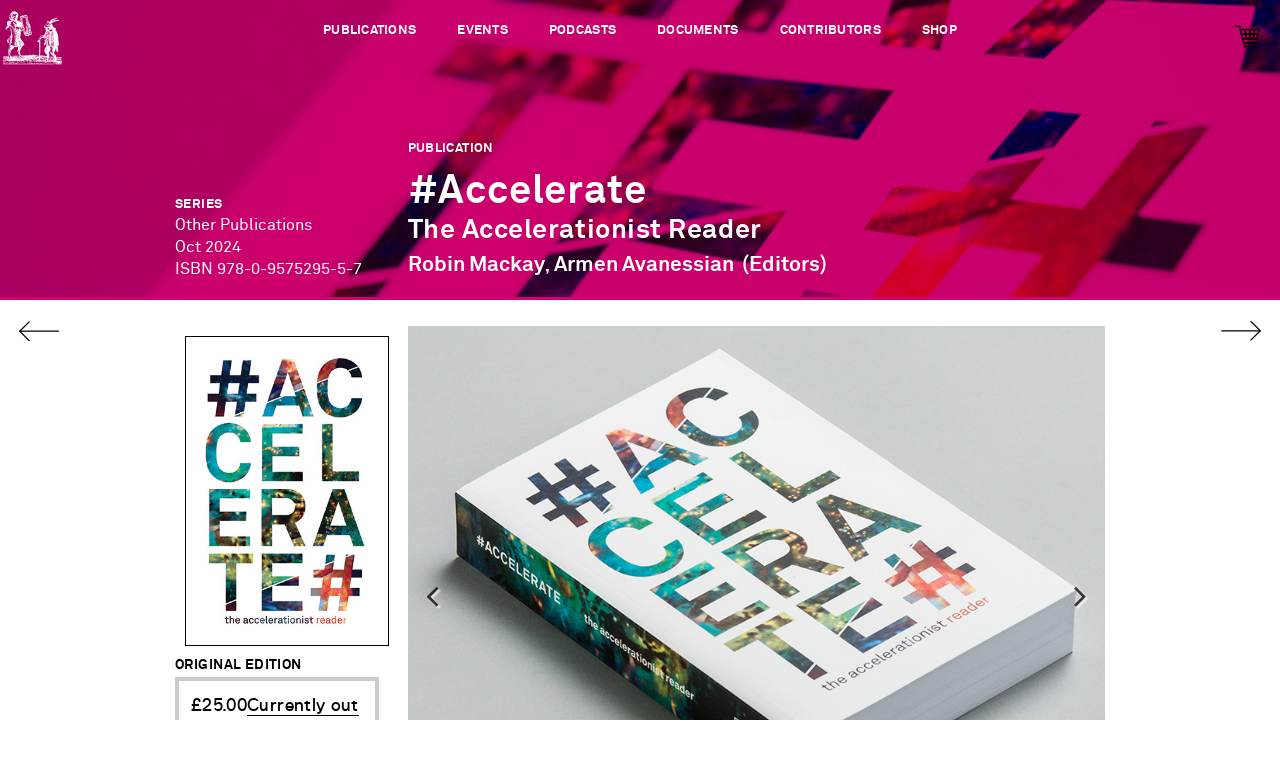

--- FILE ---
content_type: text/html; charset=UTF-8
request_url: https://www.urbanomic.com/edition/accelerate-original-edition/
body_size: 15676
content:
<!doctype html>

<!--[if lt IE 7]><html lang="en-GB" class="no-js lt-ie9 lt-ie8 lt-ie7"><![endif]-->
<!--[if (IE 7)&!(IEMobile)]><html lang="en-GB" class="no-js lt-ie9 lt-ie8"><![endif]-->
<!--[if (IE 8)&!(IEMobile)]><html lang="en-GB" class="no-js lt-ie9"><![endif]-->
<!--[if gt IE 8]><!--> <html lang="en-GB" class="no-js"><!--<![endif]-->

	<head>
		<meta charset="utf-8">

				<meta http-equiv="X-UA-Compatible" content="IE=edge">

		<title>Urbanomic  #Accelerate (Original Edition)</title>

				<meta name="HandheldFriendly" content="True">
		<meta name="MobileOptimized" content="320">
		<meta name="viewport" content="width=device-width, initial-scale=1">

				<link rel="apple-touch-icon" href="https://www.urbanomic.com/wp-content/themes/Urbanomic/library/images/apple-touch-icon.png">
		<link rel="shortcut icon" href="https://www.urbanomic.com/wp-content/themes/Urbanomic/favicon.ico">
        <link rel="stylesheet" href="https://maxcdn.bootstrapcdn.com/font-awesome/4.4.0/css/font-awesome.min.css">
        <link rel="stylesheet" href="https://www.urbanomic.com/wp-content/themes/Urbanomic/library/css/slick-theme.css" type="text/css" media="screen" />
		<!--[if IE]>
			<link rel="shortcut icon" href="https://www.urbanomic.com/wp-content/themes/Urbanomic/favicon.ico">
		<![endif]-->
				<meta name="msapplication-TileColor" content="#f01d4f">
		<meta name="msapplication-TileImage" content="https://www.urbanomic.com/wp-content/themes/Urbanomic/library/images/win8-tile-icon.png">
    <script type='text/javascript' src="https://www.urbanomic.com/wp-content/themes/Urbanomic/library/js/responsive-nav.js" type="text/css" media="screen" /></script>
    <link rel="stylesheet" href="https://www.urbanomic.com/wp-content/themes/Urbanomic/library/css/responsive-nav.css" type="text/css" media="screen" />
    <meta name="theme-color" content="#121212">
		<link rel="pingback" href="https://www.urbanomic.com/xmlrpc.php">

				<meta name='robots' content='max-image-preview:large' />
<link rel='dns-prefetch' href='//fonts.googleapis.com' />
<link rel="alternate" type="application/rss+xml" title="Urbanomic &raquo; Feed" href="https://www.urbanomic.com/feed/" />
<link rel="alternate" type="application/rss+xml" title="Urbanomic &raquo; Comments Feed" href="https://www.urbanomic.com/comments/feed/" />
<link rel="alternate" title="oEmbed (JSON)" type="application/json+oembed" href="https://www.urbanomic.com/wp-json/oembed/1.0/embed?url=https%3A%2F%2Fwww.urbanomic.com%2Fedition%2Faccelerate-original-edition%2F" />
<link rel="alternate" title="oEmbed (XML)" type="text/xml+oembed" href="https://www.urbanomic.com/wp-json/oembed/1.0/embed?url=https%3A%2F%2Fwww.urbanomic.com%2Fedition%2Faccelerate-original-edition%2F&#038;format=xml" />
<style id='wp-img-auto-sizes-contain-inline-css' type='text/css'>
img:is([sizes=auto i],[sizes^="auto," i]){contain-intrinsic-size:3000px 1500px}
/*# sourceURL=wp-img-auto-sizes-contain-inline-css */
</style>

<style id='wp-emoji-styles-inline-css' type='text/css'>

	img.wp-smiley, img.emoji {
		display: inline !important;
		border: none !important;
		box-shadow: none !important;
		height: 1em !important;
		width: 1em !important;
		margin: 0 0.07em !important;
		vertical-align: -0.1em !important;
		background: none !important;
		padding: 0 !important;
	}
/*# sourceURL=wp-emoji-styles-inline-css */
</style>
<link rel='stylesheet' id='wp-block-library-css' href='https://www.urbanomic.com/wp-includes/css/dist/block-library/style.min.css' type='text/css' media='all' />
<link rel='stylesheet' id='wc-blocks-style-css' href='https://www.urbanomic.com/wp-content/plugins/woocommerce/assets/client/blocks/wc-blocks.css' type='text/css' media='all' />
<style id='global-styles-inline-css' type='text/css'>
:root{--wp--preset--aspect-ratio--square: 1;--wp--preset--aspect-ratio--4-3: 4/3;--wp--preset--aspect-ratio--3-4: 3/4;--wp--preset--aspect-ratio--3-2: 3/2;--wp--preset--aspect-ratio--2-3: 2/3;--wp--preset--aspect-ratio--16-9: 16/9;--wp--preset--aspect-ratio--9-16: 9/16;--wp--preset--color--black: #000000;--wp--preset--color--cyan-bluish-gray: #abb8c3;--wp--preset--color--white: #ffffff;--wp--preset--color--pale-pink: #f78da7;--wp--preset--color--vivid-red: #cf2e2e;--wp--preset--color--luminous-vivid-orange: #ff6900;--wp--preset--color--luminous-vivid-amber: #fcb900;--wp--preset--color--light-green-cyan: #7bdcb5;--wp--preset--color--vivid-green-cyan: #00d084;--wp--preset--color--pale-cyan-blue: #8ed1fc;--wp--preset--color--vivid-cyan-blue: #0693e3;--wp--preset--color--vivid-purple: #9b51e0;--wp--preset--gradient--vivid-cyan-blue-to-vivid-purple: linear-gradient(135deg,rgb(6,147,227) 0%,rgb(155,81,224) 100%);--wp--preset--gradient--light-green-cyan-to-vivid-green-cyan: linear-gradient(135deg,rgb(122,220,180) 0%,rgb(0,208,130) 100%);--wp--preset--gradient--luminous-vivid-amber-to-luminous-vivid-orange: linear-gradient(135deg,rgb(252,185,0) 0%,rgb(255,105,0) 100%);--wp--preset--gradient--luminous-vivid-orange-to-vivid-red: linear-gradient(135deg,rgb(255,105,0) 0%,rgb(207,46,46) 100%);--wp--preset--gradient--very-light-gray-to-cyan-bluish-gray: linear-gradient(135deg,rgb(238,238,238) 0%,rgb(169,184,195) 100%);--wp--preset--gradient--cool-to-warm-spectrum: linear-gradient(135deg,rgb(74,234,220) 0%,rgb(151,120,209) 20%,rgb(207,42,186) 40%,rgb(238,44,130) 60%,rgb(251,105,98) 80%,rgb(254,248,76) 100%);--wp--preset--gradient--blush-light-purple: linear-gradient(135deg,rgb(255,206,236) 0%,rgb(152,150,240) 100%);--wp--preset--gradient--blush-bordeaux: linear-gradient(135deg,rgb(254,205,165) 0%,rgb(254,45,45) 50%,rgb(107,0,62) 100%);--wp--preset--gradient--luminous-dusk: linear-gradient(135deg,rgb(255,203,112) 0%,rgb(199,81,192) 50%,rgb(65,88,208) 100%);--wp--preset--gradient--pale-ocean: linear-gradient(135deg,rgb(255,245,203) 0%,rgb(182,227,212) 50%,rgb(51,167,181) 100%);--wp--preset--gradient--electric-grass: linear-gradient(135deg,rgb(202,248,128) 0%,rgb(113,206,126) 100%);--wp--preset--gradient--midnight: linear-gradient(135deg,rgb(2,3,129) 0%,rgb(40,116,252) 100%);--wp--preset--font-size--small: 13px;--wp--preset--font-size--medium: 20px;--wp--preset--font-size--large: 36px;--wp--preset--font-size--x-large: 42px;--wp--preset--spacing--20: 0.44rem;--wp--preset--spacing--30: 0.67rem;--wp--preset--spacing--40: 1rem;--wp--preset--spacing--50: 1.5rem;--wp--preset--spacing--60: 2.25rem;--wp--preset--spacing--70: 3.38rem;--wp--preset--spacing--80: 5.06rem;--wp--preset--shadow--natural: 6px 6px 9px rgba(0, 0, 0, 0.2);--wp--preset--shadow--deep: 12px 12px 50px rgba(0, 0, 0, 0.4);--wp--preset--shadow--sharp: 6px 6px 0px rgba(0, 0, 0, 0.2);--wp--preset--shadow--outlined: 6px 6px 0px -3px rgb(255, 255, 255), 6px 6px rgb(0, 0, 0);--wp--preset--shadow--crisp: 6px 6px 0px rgb(0, 0, 0);}:where(.is-layout-flex){gap: 0.5em;}:where(.is-layout-grid){gap: 0.5em;}body .is-layout-flex{display: flex;}.is-layout-flex{flex-wrap: wrap;align-items: center;}.is-layout-flex > :is(*, div){margin: 0;}body .is-layout-grid{display: grid;}.is-layout-grid > :is(*, div){margin: 0;}:where(.wp-block-columns.is-layout-flex){gap: 2em;}:where(.wp-block-columns.is-layout-grid){gap: 2em;}:where(.wp-block-post-template.is-layout-flex){gap: 1.25em;}:where(.wp-block-post-template.is-layout-grid){gap: 1.25em;}.has-black-color{color: var(--wp--preset--color--black) !important;}.has-cyan-bluish-gray-color{color: var(--wp--preset--color--cyan-bluish-gray) !important;}.has-white-color{color: var(--wp--preset--color--white) !important;}.has-pale-pink-color{color: var(--wp--preset--color--pale-pink) !important;}.has-vivid-red-color{color: var(--wp--preset--color--vivid-red) !important;}.has-luminous-vivid-orange-color{color: var(--wp--preset--color--luminous-vivid-orange) !important;}.has-luminous-vivid-amber-color{color: var(--wp--preset--color--luminous-vivid-amber) !important;}.has-light-green-cyan-color{color: var(--wp--preset--color--light-green-cyan) !important;}.has-vivid-green-cyan-color{color: var(--wp--preset--color--vivid-green-cyan) !important;}.has-pale-cyan-blue-color{color: var(--wp--preset--color--pale-cyan-blue) !important;}.has-vivid-cyan-blue-color{color: var(--wp--preset--color--vivid-cyan-blue) !important;}.has-vivid-purple-color{color: var(--wp--preset--color--vivid-purple) !important;}.has-black-background-color{background-color: var(--wp--preset--color--black) !important;}.has-cyan-bluish-gray-background-color{background-color: var(--wp--preset--color--cyan-bluish-gray) !important;}.has-white-background-color{background-color: var(--wp--preset--color--white) !important;}.has-pale-pink-background-color{background-color: var(--wp--preset--color--pale-pink) !important;}.has-vivid-red-background-color{background-color: var(--wp--preset--color--vivid-red) !important;}.has-luminous-vivid-orange-background-color{background-color: var(--wp--preset--color--luminous-vivid-orange) !important;}.has-luminous-vivid-amber-background-color{background-color: var(--wp--preset--color--luminous-vivid-amber) !important;}.has-light-green-cyan-background-color{background-color: var(--wp--preset--color--light-green-cyan) !important;}.has-vivid-green-cyan-background-color{background-color: var(--wp--preset--color--vivid-green-cyan) !important;}.has-pale-cyan-blue-background-color{background-color: var(--wp--preset--color--pale-cyan-blue) !important;}.has-vivid-cyan-blue-background-color{background-color: var(--wp--preset--color--vivid-cyan-blue) !important;}.has-vivid-purple-background-color{background-color: var(--wp--preset--color--vivid-purple) !important;}.has-black-border-color{border-color: var(--wp--preset--color--black) !important;}.has-cyan-bluish-gray-border-color{border-color: var(--wp--preset--color--cyan-bluish-gray) !important;}.has-white-border-color{border-color: var(--wp--preset--color--white) !important;}.has-pale-pink-border-color{border-color: var(--wp--preset--color--pale-pink) !important;}.has-vivid-red-border-color{border-color: var(--wp--preset--color--vivid-red) !important;}.has-luminous-vivid-orange-border-color{border-color: var(--wp--preset--color--luminous-vivid-orange) !important;}.has-luminous-vivid-amber-border-color{border-color: var(--wp--preset--color--luminous-vivid-amber) !important;}.has-light-green-cyan-border-color{border-color: var(--wp--preset--color--light-green-cyan) !important;}.has-vivid-green-cyan-border-color{border-color: var(--wp--preset--color--vivid-green-cyan) !important;}.has-pale-cyan-blue-border-color{border-color: var(--wp--preset--color--pale-cyan-blue) !important;}.has-vivid-cyan-blue-border-color{border-color: var(--wp--preset--color--vivid-cyan-blue) !important;}.has-vivid-purple-border-color{border-color: var(--wp--preset--color--vivid-purple) !important;}.has-vivid-cyan-blue-to-vivid-purple-gradient-background{background: var(--wp--preset--gradient--vivid-cyan-blue-to-vivid-purple) !important;}.has-light-green-cyan-to-vivid-green-cyan-gradient-background{background: var(--wp--preset--gradient--light-green-cyan-to-vivid-green-cyan) !important;}.has-luminous-vivid-amber-to-luminous-vivid-orange-gradient-background{background: var(--wp--preset--gradient--luminous-vivid-amber-to-luminous-vivid-orange) !important;}.has-luminous-vivid-orange-to-vivid-red-gradient-background{background: var(--wp--preset--gradient--luminous-vivid-orange-to-vivid-red) !important;}.has-very-light-gray-to-cyan-bluish-gray-gradient-background{background: var(--wp--preset--gradient--very-light-gray-to-cyan-bluish-gray) !important;}.has-cool-to-warm-spectrum-gradient-background{background: var(--wp--preset--gradient--cool-to-warm-spectrum) !important;}.has-blush-light-purple-gradient-background{background: var(--wp--preset--gradient--blush-light-purple) !important;}.has-blush-bordeaux-gradient-background{background: var(--wp--preset--gradient--blush-bordeaux) !important;}.has-luminous-dusk-gradient-background{background: var(--wp--preset--gradient--luminous-dusk) !important;}.has-pale-ocean-gradient-background{background: var(--wp--preset--gradient--pale-ocean) !important;}.has-electric-grass-gradient-background{background: var(--wp--preset--gradient--electric-grass) !important;}.has-midnight-gradient-background{background: var(--wp--preset--gradient--midnight) !important;}.has-small-font-size{font-size: var(--wp--preset--font-size--small) !important;}.has-medium-font-size{font-size: var(--wp--preset--font-size--medium) !important;}.has-large-font-size{font-size: var(--wp--preset--font-size--large) !important;}.has-x-large-font-size{font-size: var(--wp--preset--font-size--x-large) !important;}
/*# sourceURL=global-styles-inline-css */
</style>

<style id='classic-theme-styles-inline-css' type='text/css'>
/*! This file is auto-generated */
.wp-block-button__link{color:#fff;background-color:#32373c;border-radius:9999px;box-shadow:none;text-decoration:none;padding:calc(.667em + 2px) calc(1.333em + 2px);font-size:1.125em}.wp-block-file__button{background:#32373c;color:#fff;text-decoration:none}
/*# sourceURL=/wp-includes/css/classic-themes.min.css */
</style>
<link rel='stylesheet' id='woocommerce-layout-css' href='https://www.urbanomic.com/wp-content/plugins/woocommerce/assets/css/woocommerce-layout.css' type='text/css' media='all' />
<link rel='stylesheet' id='woocommerce-smallscreen-css' href='https://www.urbanomic.com/wp-content/plugins/woocommerce/assets/css/woocommerce-smallscreen.css' type='text/css' media='only screen and (max-width: 768px)' />
<link rel='stylesheet' id='woocommerce-general-css' href='https://www.urbanomic.com/wp-content/plugins/woocommerce/assets/css/woocommerce.css' type='text/css' media='all' />
<style id='woocommerce-inline-inline-css' type='text/css'>
.woocommerce form .form-row .required { visibility: visible; }
/*# sourceURL=woocommerce-inline-inline-css */
</style>
<link rel='stylesheet' id='woocommerce-instagram-public-css' href='https://www.urbanomic.com/wp-content/plugins/woocommerce-instagram/assets/new/public.css' type='text/css' media='all' />
<link rel='stylesheet' id='googleFonts-css' href='https://fonts.googleapis.com/css?family=Lato%3A400%2C700%2C400italic%2C700italic' type='text/css' media='all' />
<link rel='stylesheet' id='bones-stylesheet-css' href='https://www.urbanomic.com/wp-content/themes/Urbanomic/library/css/style.css' type='text/css' media='all' />
<script type="text/javascript" src="https://www.urbanomic.com/wp-includes/js/jquery/jquery.min.js" id="jquery-core-js"></script>
<script type="text/javascript" src="https://www.urbanomic.com/wp-includes/js/jquery/jquery-migrate.min.js" id="jquery-migrate-js"></script>
<script type="text/javascript" src="https://www.urbanomic.com/wp-content/plugins/woocommerce/assets/js/jquery-blockui/jquery.blockUI.min.js" id="wc-jquery-blockui-js" defer="defer" data-wp-strategy="defer"></script>
<script type="text/javascript" id="wc-add-to-cart-js-extra">
/* <![CDATA[ */
var wc_add_to_cart_params = {"ajax_url":"/wp-admin/admin-ajax.php","wc_ajax_url":"/?wc-ajax=%%endpoint%%","i18n_view_cart":"View basket","cart_url":"https://www.urbanomic.com/basket/","is_cart":"","cart_redirect_after_add":"no"};
//# sourceURL=wc-add-to-cart-js-extra
/* ]]> */
</script>
<script type="text/javascript" src="https://www.urbanomic.com/wp-content/plugins/woocommerce/assets/js/frontend/add-to-cart.min.js" id="wc-add-to-cart-js" defer="defer" data-wp-strategy="defer"></script>
<script type="text/javascript" src="https://www.urbanomic.com/wp-content/plugins/woocommerce/assets/js/js-cookie/js.cookie.min.js" id="wc-js-cookie-js" defer="defer" data-wp-strategy="defer"></script>
<script type="text/javascript" id="woocommerce-js-extra">
/* <![CDATA[ */
var woocommerce_params = {"ajax_url":"/wp-admin/admin-ajax.php","wc_ajax_url":"/?wc-ajax=%%endpoint%%","i18n_password_show":"Show password","i18n_password_hide":"Hide password"};
//# sourceURL=woocommerce-js-extra
/* ]]> */
</script>
<script type="text/javascript" src="https://www.urbanomic.com/wp-content/plugins/woocommerce/assets/js/frontend/woocommerce.min.js" id="woocommerce-js" defer="defer" data-wp-strategy="defer"></script>
<script type="text/javascript" src="https://www.urbanomic.com/wp-content/themes/Urbanomic/library/js/libs/modernizr.custom.min.js" id="bones-modernizr-js"></script>
<link rel="https://api.w.org/" href="https://www.urbanomic.com/wp-json/" /><link rel="canonical" href="https://www.urbanomic.com/edition/accelerate-original-edition/" />
	<noscript><style>.woocommerce-product-gallery{ opacity: 1 !important; }</style></noscript>
	<link rel="icon" href="https://www.urbanomic.com/wp-content/uploads/2024/02/cropped-favico-1-32x32.png" sizes="32x32" />
<link rel="icon" href="https://www.urbanomic.com/wp-content/uploads/2024/02/cropped-favico-1-192x192.png" sizes="192x192" />
<link rel="apple-touch-icon" href="https://www.urbanomic.com/wp-content/uploads/2024/02/cropped-favico-1-180x180.png" />
<meta name="msapplication-TileImage" content="https://www.urbanomic.com/wp-content/uploads/2024/02/cropped-favico-1-270x270.png" />
		
		
						
	</head>

	<body data-rsssl=1 class="wp-singular edition-template-default single single-edition postid-344 wp-theme-Urbanomic theme-Urbanomic woocommerce-no-js" itemscope itemtype="http://schema.org/WebPage">

		<div id="container">
		
			<header class="header" id="top" role="banner" itemscope itemtype="http://schema.org/WPHeader">

				<div id="inner-header" class="cf">

										<a href="https://www.urbanomic.com " rel="nofollow" id="logo">Urbanomic<img src="https://www.urbanomic.com/wp-content/themes/Urbanomic/library/images/pub_logo_archive.svg" width="80"></a>

										

					<nav role="navigation" class="wp-singular edition-template-default single single-edition postid-344 wp-theme-Urbanomic topnav navigation-wrapper theme-Urbanomic woocommerce-no-js" itemscope itemtype="http://schema.org/SiteNavigationElement">
						<ul id="menu-top-menu" class="nav top-nav cf"><li id="menu-item-1450" class="menu-item menu-item-type-book menu-item-object-custom-post-type menu-item-1450"><a href="https://www.urbanomic.com/book/">Publications</a></li>
<li id="menu-item-1448" class="menu-item menu-item-type-event menu-item-object-custom-post-type menu-item-1448"><a href="https://www.urbanomic.com/event/">Events</a></li>
<li id="menu-item-1937" class="menu-item menu-item-type-podcast menu-item-object-custom-post-type menu-item-1937"><a href="https://www.urbanomic.com/podcast/">Podcasts</a></li>
<li id="menu-item-1449" class="menu-item menu-item-type-document menu-item-object-custom-post-type menu-item-1449"><a href="https://www.urbanomic.com/document/">Documents</a></li>
<li id="menu-item-1696" class="menu-item menu-item-type-contributor menu-item-object-custom-post-type menu-item-1696"><a href="https://www.urbanomic.com/contributor/">Contributors</a></li>
<li id="menu-item-7225" class="menu-item menu-item-type-custom menu-item-object-custom menu-item-7225"><a href="https://www.urbanomic.com/shop/">Shop</a></li>
</ul>                   
                   </nav>
          <div class="shop_top_link">
          
          <ul id="menu-right-menu" class="menu"><li ></li>
<li ><a href="https://www.urbanomic.com/basket/"><img src="https://www.urbanomic.com/wp-content/uploads/2019/01/cartblack.png" width="25"></a></li></ul>
</div>
          
          <!--<ul id="menu-right-menu" class="menu"><li id="menu-item-4445" class="menu-item menu-item-type-post_type menu-item-object-page menu-item-4445"><a href="https://www.urbanomic.com/shop/">Urbanomic Shop</a></li>
</ul>-->

			</header>
			<div class="headerfixed">
<a href="https://www.urbanomic.com " rel="nofollow" id="logo">Urbanomic</a>
<div class="fixtype"></div>
<div class="mag_scroll_title">#Accelerate (Original Edition)</div>
<input type="checkbox" id="nav-toggle">
  <label id="nav-toggle-label" for="nav-toggle" class>
  <div id="hamburger">
    <span></span>
    <span></span>
    <span></span>
  </div>
  <div id="cross">
    <span></span>
    <span></span>
  </div>
</label>
  
<nav role="navigation" id="main">
    <div id="nav-container">
      <div id="nav-wrap" class="">
        <ul class="drawer-menu drawer-menu--right leftmenu">
          <li><a class="drawer-menu-item" href="https://www.urbanomic.com">Home</a></li>
          <li><a class="drawer-menu-item" href="https://www.urbanomic.com/About">About</a></li>
          <li><a class="drawer-menu-item" href="https://www.urbanomic.com/Contact">Contact / Distribution</a></li> 
          <li><a class="drawer-menu-item" href="https://www.urbanomic.com/shop">Shop</a></li> 

        </ul>
        <ul class="drawer-menu drawer-menu--right middlemenu">
          <li><a class="drawer-menu-item pub" href="https://www.urbanomic.com/book">Publications</a></li>
          <li><a class="drawer-menu-item ev" href="https://www.urbanomic.com/event">Events+Special Projects</a></li>
          <li><a class="drawer-menu-item pod" href="https://www.urbanomic.com/podcast">Podcasts</a></li></ul>
<ul class="drawer-menu drawer-menu--right middlemenu2">
         <li><a class="drawer-menu-item cont" href="https://www.urbanomic.com/contributor">Contributors</a></li>
         <li><a class="drawer-menu-item doc" href="https://www.urbanomic.com/document">Documents</a></li>
         <li><a class="drawer-menu-item po" href="https://www.urbanomic.com/news">News</a></li> 

        </ul>
     <ul class="drawer-menu drawer-menu--right rightmenu2">
<li>


<!--<h6>[[Sorry, our web store is closed at the moment. Urbanomic titles are available through <a href="https://mitpress.mit.edu">MIT Press</a>]]</h6><br>-->

<a href="/basket"><img src="https://www.urbanomic.com/wp-content/uploads/2019/01/cartblack.png" width="25"></a>
<!--?php wp_nav_menu(array(
                       'container' => false,                           // remove nav container
                       'container_class' => 'menu cf',                 // class of container (should you choose to use it)
                       'menu' => __( 'Shop', 'bonestheme' ),  // nav name
                       'theme_location' => 'main-nav',                 // where it's located in the theme
                       'before' => '',                                 // before the menu
                             'after' => '',                                  // after the menu
                             'link_before' => '',                            // before each link
                             'link_after' => '',                             // after each link
                             'depth' => 1,                                   // limit the depth of the nav
                       'fallback_cb' => ''                             // fallback function (if there is one)
            )); ?>-->
<!--            [ec_cartdisplay]-->


</li>  <div class="shop_top_link">
          
          <ul id="menu-right-menu" class="menu"><li ></li>
<li ><a href="https://www.urbanomic.com/basket/"><img src="https://www.urbanomic.com/wp-content/uploads/2019/01/cart.png" width="25"></a></li></ul>
</div>

                    <li class="menupop"><a class="drawer-menu-item" href="https://twitter.com/urbanomicdotcom" target="_blank"><i class="fa fa-twitter"></i></a></li>
                     <li class="menupop">
                    <a class="drawer-menu-item" href="https://www.instagram.com/urbanomicdotcom" target="_blank"><i class="fa fa-instagram"></i></a></li>
                    <li class="menupop">
                    <a class="drawer-menu-item" href="https://www.facebook.com/urbanomicdotcom" target="_blank"><i class="fa fa-facebook-official"></i></a></li>
     </ul>
     <ul class="drawer-menu drawer-menu--right rightmenu1">
      <li class="sea">Search<br/>
                    <form role="search" method="get" id="searchform" class="searchform" action="https://www.urbanomic.com/">
    <div>
        <label for="s" class="screen-reader-text">Search for:</label>
        <input type="search" id="s" name="s" value="" />

        <button type="submit" id="searchsubmit" >Search</button>
    </div>
</form>                            </li>
     </ul>
     <div class="clearer"></div>
   
      </nav>
      </div><div id="content">

				<div id="inner-content" class="wrap cf">
                	<main id="main" class="m-all cf" role="main" itemscope itemprop="mainContentOfPage" itemtype="http://schema.org/Blog">
                	



<!--NAVIGATION-->
<div class="magazine_header" style='background-image: url(https://www.urbanomic.com/wp-content/uploads/2015/03/Accelerate-splash.jpg);'>

<div class="magtitle_holderfull">
	<div class="pub_mag_holder_right">
		<h6>Series</h6>
<p><a href="https://www.urbanomic.com/series/other-publications/">Other Publications</a></p> 

<!--date of publication-->

		
<Z>Oct 2024</Z>
<p>ISBN 978-0-9575295-5-7</p> 	</div>
<div class="magtitle_holder">
	<h6 class="single_label"><span class="bg">Publication</span></h6>
<h1>#Accelerate </h1>

	<h2>The Accelerationist Reader</h2>

<!--author(s)-->
<!--editor(s)-->

<div class='ed_title'><ul class='comaut_list'>			<li><h3 class="inl"><span class="fett">
			<a href="https://www.urbanomic.com/contributor/robin-mackay/">Robin Mackay</a></span></h3></li>
			<li><h3 class="inl"><span class="fett">
			<a href="https://www.urbanomic.com/contributor/armen-avanessian/">Armen Avanessian</a></span></h3></li>
	</ul><h4 class="inl nocomma"> (Editors)</h4></div>


<!--collaboration (put in here specifically for Undoing the Image Alliez-->

</div>



<!--preface & postscript(s)-->




</div>
</div>
</div>

<!--PREVIOUS/NEXT-->

<div class="outer-col-left show-for-large-up">

<a href="https://www.urbanomic.com/book/ccru-writings-1997-2003/" class="outer-col-left-arrow-link">
        
        <div class="arrow-link-positioner vis">
            <svg version="1.1" xmlns="http://www.w3.org/2000/svg" xmlns:xlink="http://www.w3.org/1999/xlink" viewBox="0 0 44.871 22.908" xml:space="preserve" class="arrow-left"><g><path d="M0.695,12.148h41.803l-9.572,9.573c-0.271,0.271-0.271,0.714,0,0.984
                        c0.272,0.27,0.713,0.27,0.983,0l10.761-10.76c0.004-0.006,0.008-0.013,0.017-0.021c0.013-0.014,0.026-0.027,0.037-0.046
                        c0.01-0.01,0.021-0.023,0.026-0.034c0.012-0.018,0.021-0.032,0.032-0.048c0.007-0.016,0.017-0.03,0.021-0.043
                        c0.006-0.012,0.012-0.023,0.016-0.033c0.003-0.006,0.006-0.012,0.006-0.018c0.007-0.015,0.011-0.031,0.016-0.045
                        c0.004-0.02,0.011-0.035,0.017-0.052c0.002-0.016,0.004-0.032,0.005-0.049c0.003-0.017,0.007-0.034,0.007-0.051
                        c0.003-0.016,0.003-0.035,0.003-0.051c0-0.017,0-0.033-0.003-0.05c0-0.017-0.004-0.035-0.007-0.055
                        c-0.001-0.01-0.003-0.03-0.005-0.044c-0.006-0.019-0.013-0.035-0.017-0.054c-0.005-0.014-0.009-0.031-0.013-0.043
                        c-0.003-0.007-0.006-0.014-0.009-0.02c-0.004-0.011-0.01-0.022-0.016-0.033c-0.008-0.014-0.014-0.026-0.021-0.04
                        c-0.011-0.017-0.02-0.033-0.032-0.048c-0.005-0.015-0.017-0.024-0.026-0.037c-0.011-0.017-0.023-0.032-0.037-0.046
                        c-0.006-0.007-0.013-0.013-0.017-0.022L33.909,0.204C33.773,0.07,33.595,0,33.417,0s-0.355,0.069-0.491,0.203
                        c-0.271,0.27-0.271,0.711,0,0.983v0.001l9.572,9.571H0.695C0.31,10.759,0,11.071,0,11.455C0,11.836,0.31,12.148,0.695,12.148"></path></g></svg>
</div>
        <div class="arrow-link-text-overlay">
            <div class="arrow-link-container">
                <div class="arrow-link-positioner">
                    <svg version="1.1" xmlns="http://www.w3.org/2000/svg" xmlns:xlink="http://www.w3.org/1999/xlink" viewBox="0 0 44.871 22.908" xml:space="preserve" class="arrow-left"><g><path d="M0.695,12.148h41.803l-9.572,9.573c-0.271,0.271-0.271,0.714,0,0.984
                                c0.272,0.27,0.713,0.27,0.983,0l10.761-10.76c0.004-0.006,0.008-0.013,0.017-0.021c0.013-0.014,0.026-0.027,0.037-0.046
                                c0.01-0.01,0.021-0.023,0.026-0.034c0.012-0.018,0.021-0.032,0.032-0.048c0.007-0.016,0.017-0.03,0.021-0.043
                                c0.006-0.012,0.012-0.023,0.016-0.033c0.003-0.006,0.006-0.012,0.006-0.018c0.007-0.015,0.011-0.031,0.016-0.045
                                c0.004-0.02,0.011-0.035,0.017-0.052c0.002-0.016,0.004-0.032,0.005-0.049c0.003-0.017,0.007-0.034,0.007-0.051
                                c0.003-0.016,0.003-0.035,0.003-0.051c0-0.017,0-0.033-0.003-0.05c0-0.017-0.004-0.035-0.007-0.055
                                c-0.001-0.01-0.003-0.03-0.005-0.044c-0.006-0.019-0.013-0.035-0.017-0.054c-0.005-0.014-0.009-0.031-0.013-0.043
                                c-0.003-0.007-0.006-0.014-0.009-0.02c-0.004-0.011-0.01-0.022-0.016-0.033c-0.008-0.014-0.014-0.026-0.021-0.04
                                c-0.011-0.017-0.02-0.033-0.032-0.048c-0.005-0.015-0.017-0.024-0.026-0.037c-0.011-0.017-0.023-0.032-0.037-0.046
                                c-0.006-0.007-0.013-0.013-0.017-0.022L33.909,0.204C33.773,0.07,33.595,0,33.417,0s-0.355,0.069-0.491,0.203
                                c-0.271,0.27-0.271,0.711,0,0.983v0.001l9.572,9.571H0.695C0.31,10.759,0,11.071,0,11.455C0,11.836,0.31,12.148,0.695,12.148"></path></g></svg>
</div>
            </div>
            <div class="arrow-link-text-wrapper">                
                <div class="arrow-link-text-positioner">
                    Ccru Writings 1997–2003</div>
            </div>
        </div>
    </a>
</div>



<div class="outer-col-right show-for-large-up">
<a href="https://www.urbanomic.com/book/cold-war-cold-world/" class="outer-col-right-arrow-link">
        <div class="arrow-link-positioner vis">
            <svg version="1.1" xmlns="http://www.w3.org/2000/svg" xmlns:xlink="http://www.w3.org/1999/xlink" viewBox="0 0 44.871 22.908" xml:space="preserve" class="arrow-right"><g><path d="M0.695,12.148h41.803l-9.572,9.573c-0.271,0.271-0.271,0.714,0,0.984
                        c0.272,0.27,0.713,0.27,0.983,0l10.761-10.76c0.004-0.006,0.008-0.013,0.017-0.021c0.013-0.014,0.026-0.027,0.037-0.046
                        c0.01-0.01,0.021-0.023,0.026-0.034c0.012-0.018,0.021-0.032,0.032-0.048c0.007-0.016,0.017-0.03,0.021-0.043
                        c0.006-0.012,0.012-0.023,0.016-0.033c0.003-0.006,0.006-0.012,0.006-0.018c0.007-0.015,0.011-0.031,0.016-0.045
                        c0.004-0.02,0.011-0.035,0.017-0.052c0.002-0.016,0.004-0.032,0.005-0.049c0.003-0.017,0.007-0.034,0.007-0.051
                        c0.003-0.016,0.003-0.035,0.003-0.051c0-0.017,0-0.033-0.003-0.05c0-0.017-0.004-0.035-0.007-0.055
                        c-0.001-0.01-0.003-0.03-0.005-0.044c-0.006-0.019-0.013-0.035-0.017-0.054c-0.005-0.014-0.009-0.031-0.013-0.043
                        c-0.003-0.007-0.006-0.014-0.009-0.02c-0.004-0.011-0.01-0.022-0.016-0.033c-0.008-0.014-0.014-0.026-0.021-0.04
                        c-0.011-0.017-0.02-0.033-0.032-0.048c-0.005-0.015-0.017-0.024-0.026-0.037c-0.011-0.017-0.023-0.032-0.037-0.046
                        c-0.006-0.007-0.013-0.013-0.017-0.022L33.909,0.204C33.773,0.07,33.595,0,33.417,0s-0.355,0.069-0.491,0.203
                        c-0.271,0.27-0.271,0.711,0,0.983v0.001l9.572,9.571H0.695C0.31,10.759,0,11.071,0,11.455C0,11.836,0.31,12.148,0.695,12.148"></path></g></svg>
</div>
        <div class="arrow-link-text-overlay">
            <div class="arrow-link-container">
                <div class="arrow-link-positioner">
                    <svg version="1.1" xmlns="http://www.w3.org/2000/svg" xmlns:xlink="http://www.w3.org/1999/xlink" viewBox="0 0 44.871 22.908" xml:space="preserve" class="arrow-right"><g><path d="M0.695,12.148h41.803l-9.572,9.573c-0.271,0.271-0.271,0.714,0,0.984
                                c0.272,0.27,0.713,0.27,0.983,0l10.761-10.76c0.004-0.006,0.008-0.013,0.017-0.021c0.013-0.014,0.026-0.027,0.037-0.046
                                c0.01-0.01,0.021-0.023,0.026-0.034c0.012-0.018,0.021-0.032,0.032-0.048c0.007-0.016,0.017-0.03,0.021-0.043
                                c0.006-0.012,0.012-0.023,0.016-0.033c0.003-0.006,0.006-0.012,0.006-0.018c0.007-0.015,0.011-0.031,0.016-0.045
                                c0.004-0.02,0.011-0.035,0.017-0.052c0.002-0.016,0.004-0.032,0.005-0.049c0.003-0.017,0.007-0.034,0.007-0.051
                                c0.003-0.016,0.003-0.035,0.003-0.051c0-0.017,0-0.033-0.003-0.05c0-0.017-0.004-0.035-0.007-0.055
                                c-0.001-0.01-0.003-0.03-0.005-0.044c-0.006-0.019-0.013-0.035-0.017-0.054c-0.005-0.014-0.009-0.031-0.013-0.043
                                c-0.003-0.007-0.006-0.014-0.009-0.02c-0.004-0.011-0.01-0.022-0.016-0.033c-0.008-0.014-0.014-0.026-0.021-0.04
                                c-0.011-0.017-0.02-0.033-0.032-0.048c-0.005-0.015-0.017-0.024-0.026-0.037c-0.011-0.017-0.023-0.032-0.037-0.046
                                c-0.006-0.007-0.013-0.013-0.017-0.022L33.909,0.204C33.773,0.07,33.595,0,33.417,0s-0.355,0.069-0.491,0.203
                                c-0.271,0.27-0.271,0.711,0,0.983v0.001l9.572,9.571H0.695C0.31,10.759,0,11.071,0,11.455C0,11.836,0.31,12.148,0.695,12.148"></path></g></svg>
</div>
            </div>
            
            <div class="arrow-link-text-wrapper">
                <div class="arrow-link-text-positioner">

                    Cold War Cold World</div>
            </div>
        </div>
    </a>
</div>

<div class="social-post">
        <ul>
<li><a target="_blank" href="https://www.facebook.com/sharer/sharer.php?u=https://www.urbanomic.com/book/accelerate/&amp;t="><i class="fa fa-facebook"></i></a></li>
                    <li><a target="_blank" href="https://www.twitter.com/intent/tweet?url=https://www.urbanomic.com/book/accelerate/"><i class="fa fa-twitter"></i></a></li>
                    <li><a target="_blank" href="https://www.instagram.com/urbanomicdotcom/"><i class="fa fa-instagram"></i></a></li>
                    <li><a href="mailto:?subject=#Accelerate%20on%20Urbanomic&amp;body=https://www.urbanomic.com/book/accelerate/%20from%20Urbanomic" title="Send a link via email" rel="nofollow">
<i class="fa fa-envelope-o"></i></a></li>
                </ul>
</div>

<!--book details-->
<div class="mag_col_holder cf">
<div class='m-all d-1of3 t-1of3'>

<!--cover image-->

	
<img src="https://www.urbanomic.com/wp-content/uploads/2015/03/Accelerate-cover.jpg">

<!--edition-->


<h6 class="lt">Original Edition</h6>

<!--name of edition-->

<!--Add to cart button....need to restyle and also add e-book buy link too-->

<p class="product woocommerce add_to_cart_inline " style="border:4px solid #ccc; padding: 12px;"> <span class="woocommerce-Price-amount amount"><bdi><span class="woocommerce-Price-currencySymbol">&pound;</span>25.00</bdi></span><a href="https://www.urbanomic.com/product/accelerate/" aria-describedby="woocommerce_loop_add_to_cart_link_describedby_14771" data-quantity="1" class="button product_type_simple" data-product_id="14771" data-product_sku="" aria-label="Read more about &ldquo;#Accelerate&rdquo;" rel="nofollow" data-success_message="">Currently out of stock</a>	<span id="woocommerce_loop_add_to_cart_link_describedby_14771" class="screen-reader-text">
			</span>
</p><h6 class='lt'>£20 / $24.95</h6>


<!--limited edition?--> 
<ul class="specs">
<!--format, dimensions, pagecount-->
<li>Paperback</li>

<li>175&times;115mm</li>

<li>536pp</li>
<li>E-book also available</li>



	
	<li>Published with 


<a href="">Merve Verlag</a>

	
	</li>


 
<!--designers and type-->

	<li>Cover Design:

	
		<!--<a href="https://www.urbanomic.com/organization/leaky-studio-2/">-->Leaky Studio<!--</a>--> 
		
		</li>	
	<li>Type:
	Norm</li>



<!--cover image details-->

<!--extra details for edition-->
</ul>
<br>
<ul class="specs">
<li>FIND THIS BOOK AT:</li>
<li><a href="https://mitpress.mit.edu/9780957529557" target='_new'>MIT Press</a></li>
<li><a href="https://bookshop.org/books?keywords=9780957529557" target='_new'>Bookshop.org (US)</a></li>
<li><a href="https://blackwells.co.uk/bookshop/product/9780957529557" target='_new'>Blackwells (UK)</a></li>
<li><a href="https://www.waterstones.com/book/9780957529557" target='_new'>Waterstones (UK)</a></li>
<li><a href="https://www.barnesandnoble.com/s/9780957529557" target='_new'>Barnes and Noble (US)</a></li>
<li><a href="https://www.amazon.com/dp/0957529554/" target='_new'>Amazon.com</a></li>
<li><a href="https://www.amazon.co.uk/dp/0957529554/" target='_new'>Amazon.co.uk</a></li>
<li>To support independent alternatives, try the <a href="https://www.ethicalbooksearch.com/books/m/is:9780957529557/" target='_new'>Ethical Book Search</a>.</li>

</ul>
<br>

	
	
<!--other available editions-->
<div class='border-block'>
<!--concepts/tags-->
<div class='concept_tag'><!--<h6>TOPICS</h6>--><ul class="topics"><li><a href="https://www.urbanomic.com/tag/accelerationism/" rel="tag">accelerationism</a></li> <li><a href="https://www.urbanomic.com/tag/artificial-intelligence/" rel="tag">artificial intelligence</a></li> <li><a href="https://www.urbanomic.com/tag/capitalism/" rel="tag">capitalism</a></li> <li><a href="https://www.urbanomic.com/tag/ccru/" rel="tag">CCRU</a></li> <li><a href="https://www.urbanomic.com/tag/cyberpunk/" rel="tag">cyberpunk</a></li> <li><a href="https://www.urbanomic.com/tag/singularity/" rel="tag">singularity</a></li> <li><a href="https://www.urbanomic.com/tag/technology/" rel="tag">technology</a></li></ul></div>
</div>
<div class="social-post2">
        <ul>
<li><a target="_blank" href="https://www.facebook.com/sharer/sharer.php?u=https://www.urbanomic.com/book/accelerate/&amp;t="><i class="fa fa-facebook"></i></a></li>
                    <li><a target="_blank" href="https://www.twitter.com/intent/tweet?url=https://www.urbanomic.com/book/accelerate/"><i class="fa fa-twitter"></i></a></li>
                    
                    <li><a href="mailto:?subject=#Accelerate%20on%20Urbanomic&amp;body=https://www.urbanomic.com/book/accelerate/%20from%20Urbanomic" title="Send a link via email" rel="nofollow">
<i class="fa fa-envelope-o"></i></a></li>
                </ul>
</div>




</div>


<!--middle column: book description-->
<div class='m-all d-2of3 t-2of3'>
	
<!--product photo-->
   <div class='pub_img_hold'><div class="slider-for">
                            <div class="slick-container">
                    <img src="https://www.urbanomic.com/wp-content/uploads/2015/03/Accelerate-product.jpg" alt="'#Accelerate: The Accelerationist Reader', published by Urbanomic with Merve" />
                    
                </div>
                            <div class="slick-container">
                    <img src="https://www.urbanomic.com/wp-content/uploads/2015/03/Accelerate-detail1.jpg" alt="'#Accelerate: The Accelerationist Reader', published by Urbanomic with Merve (detail)" />
                    
                </div>
                            <div class="slick-container">
                    <img src="https://www.urbanomic.com/wp-content/uploads/2015/03/Accelerate-detail3.jpg" alt="'#Accelerate: The Accelerationist Reader', published by Urbanomic with Merve (detail)" />
                    
                </div>
                            <div class="slick-container">
                    <img src="https://www.urbanomic.com/wp-content/uploads/2015/03/Accelerate-detail2.jpg" alt="'#Accelerate: The Accelerationist Reader', published by Urbanomic with Merve (detail)" />
                    
                </div>
                </div></div>






<article class='pub_description'>
<!--translators-->




<!--contributors-->

</ul>
<!--main content-->

<p>
<blockquote class="small-quote"><p>An engaging, eccentric anthology…it’s refreshing to encounter a ‘left’ project for the future that wants to reclaim the idea of technology, industry and planet-scale thinking.<br />
—JJ Charlesworth, <em>ArtReview</em></p></blockquote>
<p>Accelerationism is the name of a contemporary political heresy: the insistence that the only radical political response to capitalism is not to protest, disrupt, critique, or détourne it, but to accelerate and exacerbate its uprooting, alienating, decoding, abstractive tendencies.</p>
<p><em>#Accelerate</em> presents a genealogy of accelerationism, tracking the impulse through 90s UK darkside cyberculture and the theory-fictions of Nick Land, Sadie Plant, Iain Grant, and CCRU, across the cultural underground of the 80s (rave, acid house, SF cinema) and back to its sources in delirious post-68 ferment, in texts whose searing nihilistic jouissance would later be disavowed by their authors and the marxist and academic establishment alike.</p>
<p>On either side of this central sequence, the book includes texts by Marx that call attention to his own &#8216;Prometheanism&#8217;, and key works from recent years document the recent extraordinary emergence of new accelerationisms steeled against the onslaughts of neoliberal capitalist realism, and retooled for the twenty-first century.</p>
<p>At the forefront of the energetic contemporary debate around this disputed, problematic term, <em>#Accelerate</em> activates a historical conversation about futurality, technology, politics, enjoyment and capital. This is a legacy shot through with contradictions, yet urgently galvanized today by the poverty of &#8216;reasonable&#8217; contemporary political alternatives.</p>
</article>

<!--right column: contents, contributors, hashtags-->


<!--title and subtitle-->



<!--contents-->

<div class='content_tabs'><ul class='nav nav-tabs'><li class='active'><a href='#tab1'>CONTENTS</a></li><li><a href='#tab2'>Reviews/Press</a>


</li></ul></div><section id='tab1' class='tab-content active'><ul class='book_content'>

	
	<li>

 <span class='fett'><a href="https://www.urbanomic.com/chapter/accelerate-robin-mackay-and-armen-avanessian-introduction/">Introduction 
		</a></span>
		
		<span class='book_content_author'>Robin Mackay</span>	
		<span class='book_content_author'>Armen Avanessian</span>	

		<span class='book_content_author'>&nbsp;&nbsp;&nbsp;&nbsp;<a href="https://www.urbanomic.com/wp-content/uploads/2015/03/Accelerate-Introduction.pdf">PDF</a>
		</li> <li class="nodot">
 
<span class='fett'>Anticipations</span>
 

	
	</li>
	
	
</li>	
	<li>

 <span class='fett'><a href="https://www.urbanomic.com/chapter/accelerate-karl-marx-fragment-on-machines/">Fragment on Machines 
		</a></span>
		
		<span class='book_content_author'>Karl Marx</span>	

</li>	
	<li>

 <span class='fett'><a href="https://www.urbanomic.com/chapter/accelerate-samuel-butler-the-book-of-the-machines/">The Book of the Machines 
		</a></span>
		
		<span class='book_content_author'>Samuel Butler</span>	

</li>	
	<li>

 <span class='fett'><a href="https://www.urbanomic.com/chapter/accelerate-nicolai-fedorov-the-common-task/">The Common Task 
		</a></span>
		
		<span class='book_content_author'>Nicolai Fedorov</span>	

</li>	
	<li>

 <span class='fett'><a href="https://www.urbanomic.com/chapter/accelerate-thorstein-veblen-the-machine-process-and-the-natural-decay-of-the-business-enterprise/">The Machine Process and the Natural Decay of the Business Enterprise 
		</a></span>
		
		<span class='book_content_author'>Thorstein Veblen</span>	

</li> <li class="nodot">
 
<span class='fett'>Ferment</span>
 

	
	</li>
	
	
</li>	
	<li>

 <span class='fett'><a href="https://www.urbanomic.com/chapter/accelerate-shulamith-firestone-the-two-modes-of-cultural-history/">The Two Modes of Cultural History 
		</a></span>
		
		<span class='book_content_author'>Shulamith Firestone</span>	

</li>	
	<li>

 <span class='fett'><a href="https://www.urbanomic.com/chapter/accelerate-jacques-camatte-decline-of-the-capitalist-mode-of-production-or-decline-of-humanity/">Decline of the Capitalist Mode of Production or Decline of Humanity? 
		</a></span>
		
		<span class='book_content_author'>Jacques Camatte</span>	

</li>	
	<li>

 <span class='fett'><a href="https://www.urbanomic.com/chapter/accelerate-gilles-deleuze-and-felix-guattari-the-civilized-capitalist-machine/">The Civilized Capitalist Machine 
		</a></span>
		
		<span class='book_content_author'>Gilles Deleuze</span>	
		<span class='book_content_author'>Félix Guattari</span>	

</li>	
	<li>

 <span class='fett'><a href="https://www.urbanomic.com/chapter/accelerate-jean-francois-lyotard-energumen-capitalism/">Energumen Capitalism 
		</a></span>
		
		<span class='book_content_author'>Jean-François Lyotard</span>	

</li>	
	<li>

 <span class='fett'><a href="https://www.urbanomic.com/chapter/accelerate-jean-francois-lyotard-every-political-economy-is-libidinal/">Every Political Economy is Libidinal 
		</a></span>
		
		<span class='book_content_author'>Jean-François Lyotard</span>	

</li>	
	<li>

 <span class='fett'><a href="https://www.urbanomic.com/chapter/accelerate-gilles-lipovetsky-power-of-repetition/">Power of Repetition  
		</a></span>
		
		<span class='book_content_author'>Gilles Lipovetsky</span>	

</li>	
	<li>

 <span class='fett'><a href="https://www.urbanomic.com/chapter/accelerate-j-g-ballard-fictions-of-every-kind/">Fictions of Every Kind 
		</a></span>
		
		<span class='book_content_author'>J.G. Ballard</span>	

</li>	
	<li>

 <span class='fett'><a href="https://www.urbanomic.com/chapter/accelerate-jean-francois-lyotard-desirevolution/">Desirevolution 
		</a></span>
		
		<span class='book_content_author'>Jean-François Lyotard</span>	

</li> <li class="nodot">
 
<span class='fett'>Cyberculture</span>
 

	
	</li>
	
	
</li>	
	<li>

 <span class='fett'><a href="https://www.urbanomic.com/chapter/accelerate-nick-land-circuitries/">Circuitries 
		</a></span>
		
		<span class='book_content_author'>Nick Land</span>	

</li>	
	<li>

 <span class='fett'><a href="https://www.urbanomic.com/chapter/accelerate-iain-hamilton-grant-la-2019/">LA 2019 
		</a></span>
		
		<span class='book_content_author'>Iain Hamilton Grant</span>	

</li>	
	<li>

 <span class='fett'><a href="https://www.urbanomic.com/chapter/accelerate-sadie-plant-and-nick-land-cyberpositive/">Cyberpositive 
		</a></span>
		
		<span class='book_content_author'>Sadie Plant</span>	
		<span class='book_content_author'>Nick Land</span>	

</li>	
	<li>

 <span class='fett'><a href="https://www.urbanomic.com/chapter/accelerate-ccru-cybernetic-culture/">Cybernetic Culture 
		</a></span>
		
		<span class='book_content_author'> CCRU</span>	

</li>	
	<li>

 <span class='fett'><a href="https://www.urbanomic.com/chapter/accelerate-ccru-swarmachines/">Swarmachines 
		</a></span>
		
		<span class='book_content_author'> CCRU</span>	

</li> <li class="nodot">
 
<span class='fett'>Acceleration</span>
 

	
	</li>
	
	
</li>	
	<li>

 <span class='fett'><a href="https://www.urbanomic.com/chapter/accelerate-mark-fisher-terminator-vs-avatar/">Terminator vs Avatar 
		</a></span>
		
		<span class='book_content_author'>Mark Fisher</span>	

</li>	
	<li>

 <span class='fett'><a href="https://www.urbanomic.com/chapter/accelerate-alex-williams-and-nick-srnicek-accelerate/">#Accelerate 
		</a></span>
		
		<span class='book_content_author'>Alex Williams</span>	
		<span class='book_content_author'>Nick Srnicek</span>	

</li>	
	<li>

 <span class='fett'><a href="https://www.urbanomic.com/chapter/accelerate-antonio-negri-some-reflections-on-the-accelerate-manifesto/">Some Reflections on the #Accelerate Manifesto 
		</a></span>
		
		<span class='book_content_author'>Antonio Negri</span>	

</li>	
	<li>

 <span class='fett'><a href="https://www.urbanomic.com/chapter/accelerate-tiziana-terranova-red-stack-attack/">Red Stack Attack! 
		</a></span>
		
		<span class='book_content_author'>Tiziana Terranova</span>	

</li>	
	<li>

 <span class='fett'><a href="https://www.urbanomic.com/chapter/accelerate-luciana-parisi-automated-architecture/">Automated Architecture 
		</a></span>
		
		<span class='book_content_author'>Luciana Parisi</span>	

</li>	
	<li>

 <span class='fett'><a href="https://www.urbanomic.com/chapter/accelerate-reza-negarestani-the-labor-of-the-inhuman/">The Labor of the Inhuman 
		</a></span>
		
		<span class='book_content_author'>Reza Negarestani</span>	

</li>	
	<li>

 <span class='fett'><a href="https://www.urbanomic.com/chapter/accelerate-ray-brassier-prometheanism-and-its-critics/">Prometheanism and its Critics 
		</a></span>
		
		<span class='book_content_author'>Ray Brassier</span>	

</li>	
	<li>

 <span class='fett'><a href="https://www.urbanomic.com/chapter/accelerate-benedict-singleton-maximum-jailbreak/">Maximum Jailbreak 
		</a></span>
		
		<span class='book_content_author'>Benedict Singleton</span>	

</li>	
	<li>

 <span class='fett'><a href="https://www.urbanomic.com/chapter/accelerate-nick-land-teleoplexy/">Teleoplexy 
		</a></span>
		
		<span class='book_content_author'>Nick Land</span>	

</li>	
	<li>

 <span class='fett'><a href="https://www.urbanomic.com/chapter/accelerate-patricia-reed-seven-prescriptions-for-accelerationism/">Seven Prescriptions for Accelerationism 
		</a></span>
		
		<span class='book_content_author'>Patricia Reed</span>	

</li>

</ul></section>


<!--reviews tab-->
<section id='tab2' class='tab-content hide'><ul class='book_content'>

		
		<li>Mar 2015: 			<a href="http://www.electronicbeats.net/heatsick-recommends-urbanomics-accelerate-reader/" target="_blank">Heatsick in  <em>Electronic Beats</em>, &lsquo;Heatsick Recommends Urbanomic's #Accelerate Reader&rsquo;</a>
</li>

		
		<li>Jan 2015: 			<a href="http://www.frieze.com/issue/article/books2043/" target="_blank">Orlando Read in  <em>Frieze</em>, &lsquo;#Accelerate, a new reader for the fast-moving theory of Accelerationism&rsquo;</a>
</li>

		
		<li>Sep 2014: 			<a href="http://review31.co.uk/article/view/269/siding-with-the-machines" target="_blank">Alex Andrews in  <em>Review 31</em>, &lsquo;Siding with the Machines&rsquo;</a>
</li>

		
		<li>Sep 2014: 			<a href="http://www.metamute.org/editorial/articles/missing-subject-accelerationism" target="_blank">Simon O'Sullivan in  <em>Mute</em>, &lsquo;The Missing Subject of Accelerationism&rsquo;</a>
</li>

		
		<li>Sep 2014: 			<a href="http://artreview.com/reviews/sep_2014_book_review_accelerate_the_accelerationist_reader/" target="_blank">JJ Charlesworth in  <em>ArtReview</em>, &lsquo;#Accelerate: The Accelerationist Reader&rsquo;</a>
</li>

		
		<li>Jul 2014: 			<a href="http://thenewinquiry.com/essays/turn-down-for-what/" target="_blank">Malcolm Harris in  <em>The New Inquiry</em>, &lsquo;Turn Down for What?&rsquo;</a>
</li>


</ul></section></div></div>


<!--related panels-->


			 		<div class='rel_carousel lazy' data-src='path/to/image.jpg'><div><h6 class='inline chevron'>RELATED</h6>
					<h6 class='inline pad'>events</h6>
				<h6 class='inline pad'>chapters</h6>
		

</div>
<div class='slider responsive'>

		
			<div>
			
<article id="955" class="type-event hentry" onclick="location.href='https://www.urbanomic.com/event/accelerate-launch/'">
	
<div class='bgdivimage' style='background-image:linear-gradient(45deg, #de3a2d, #8a251d), url(https://www.urbanomic.com/wp-content/uploads/2014/05/accelaunch-banner.jpg); 
	background-size:cover; background-position:center center; background-repeat:no-repeat;background-blend-mode: multiply;'></div>
	
<div class='doccode'><h6>Events</h6></div>

<div class='fvc'>

	<h4 class='fett'><a href="https://www.urbanomic.com/event/accelerate-launch/">#Accelerate Launch</a></h4>

		<div class='ev_loc'>London, 14 May 2014 </div>
	
		
	</div>
</article>

		</div>
		
			<div>
			
<article id="959" class="type-event hentry" onclick="location.href='https://www.urbanomic.com/event/accelerate-meltdown-sauce/'">
	
<div class='bgdivimage' style='background-image:linear-gradient(45deg, #de3a2d, #8a251d), url(https://www.urbanomic.com/wp-content/uploads/2014/04/sauce2.jpg); 
	background-size:cover; background-position:center center; background-repeat:no-repeat;background-blend-mode: multiply;'></div>
	
<div class='doccode'><h6>Events</h6></div>

<div class='fvc'>

	<h4 class='fett'><a href="https://www.urbanomic.com/event/accelerate-meltdown-sauce/">#Accelerate Meltdown Sauce</a></h4>

		
	</div>
</article>

		</div>
		
			<div>
			
<article id="950" class="type-event hentry" onclick="location.href='https://www.urbanomic.com/event/accelerate-vs-chatelet-at-spike/'">
	
<div class='bgdivimage' style='background-image:linear-gradient(45deg, #de3a2d, #8a251d), url(https://www.urbanomic.com/wp-content/uploads/2014/11/chateletacc.jpg); 
	background-size:cover; background-position:center center; background-repeat:no-repeat;background-blend-mode: multiply;'></div>
	
<div class='doccode'><h6>Events</h6></div>

<div class='fvc'>

	<h4 class='fett'><a href="https://www.urbanomic.com/event/accelerate-vs-chatelet-at-spike/">#Accelerate vs Châtelet at Spike</a></h4>

		<div class='ev_loc'>Bristol, 20 Nov 2014 </div>
	
		
	</div>
</article>

		</div>
		
			<div>
			
<article id="967" class="type-event hentry" onclick="location.href='https://www.urbanomic.com/event/abducting-the-outside-modernity-and-the-culture-of-acceleration/'">
	
<div class='bgdivimage' style='background-image:linear-gradient(45deg, #de3a2d, #8a251d), url(https://www.urbanomic.com/wp-content/uploads/2012/11/reza-banner-1.jpg); 
	background-size:cover; background-position:center center; background-repeat:no-repeat;background-blend-mode: multiply;'></div>
	
<div class='doccode'><h6>Events</h6></div>

<div class='fvc'>

	<h4 class='fett'><a href="https://www.urbanomic.com/event/abducting-the-outside-modernity-and-the-culture-of-acceleration/">Abducting the Outside: Modernity and the Culture of Acceleration</a></h4>

		<div class='ev_loc'>New York, 18 Nov 2012 </div>
	
		
	</div>
</article>

		</div>
		
			<div>
			
<article id="953" class="type-event hentry" onclick="location.href='https://www.urbanomic.com/event/bauer-accelerate-print/'">
	
<div class='bgdivimage' style='background-image:linear-gradient(45deg, #de3a2d, #8a251d), url(https://www.urbanomic.com/wp-content/uploads/2014/06/bauerbanne.jpg); 
	background-size:cover; background-position:center center; background-repeat:no-repeat;background-blend-mode: multiply;'></div>
	
<div class='doccode'><h6>Events</h6></div>

<div class='fvc'>

	<h4 class='fett'><a href="https://www.urbanomic.com/event/bauer-accelerate-print/">Bauer #Accelerate Print</a></h4>

		
	</div>
</article>

		</div>
		
			<div>
				<article id="904" class="type-chapter hentry" 
	onclick="location.href='https://www.urbanomic.com/chapter/collapse-viii-nick-srnicek-and-alex-williams-on-cunning-automata/'">
	<div class='bgdivimage' style='background-image:linear-gradient(45deg, #CCCCCC, #465f5a), url(); 
	background-size:cover; background-position:center center; background-repeat:no-repeat;background-blend-mode: multiply;'></div>
	
<div class='doccode'><h6>Chapters</h6></div>
<div class='fvc'><h4 class='fett'><a href="https://www.urbanomic.com/chapter/collapse-viii-nick-srnicek-and-alex-williams-on-cunning-automata/">On Cunning Automata</a></h4>
<h4>Collapse Volume VIII</h4>




	<h4 class="indexauthor">Nick Srnicek</h4>

    	<h4 class="indexauthor">Alex Williams</h4>

    



</div>

</article>

		</div>
		
			<div>
				<article id="1056" class="type-chapter hentry" 
	onclick="location.href='https://www.urbanomic.com/chapter/speculative-aesthetics-nick-srnicek-accelerationism/'">
	<div class='bgdivimage' style='background-image:linear-gradient(45deg, #CCCCCC, #465f5a), url(); 
	background-size:cover; background-position:center center; background-repeat:no-repeat;background-blend-mode: multiply;'></div>
	
<div class='doccode'><h6>Chapters</h6></div>
<div class='fvc'><h4 class='fett'><a href="https://www.urbanomic.com/chapter/speculative-aesthetics-nick-srnicek-accelerationism/">Accelerationism</a></h4>
<h4>Speculative Aesthetics</h4>




	<h4 class="indexauthor">Nick Srnicek</h4>

    



</div>

</article>

		</div>


</div>

<!--publications-->



<!--events-->


<!--documents-->







</div>

</div><!--/wrap-->
</div><!--/content-->
			<div class="push"></div>
    </div>
      <footer class="footer" role="contentinfo" itemscope itemtype="http://schema.org/WPFooter">

        <div id="inner-footer" class="cf">
        <div class="foot_left">
        <span class="source-org copyright"><strong>&copy; 2026 Urbanomic</strong></span>
        <ul><li>Urbanomic is a trading name of Urbanomic Media Ltd, a limited company incorporated in England and Wales with registration number 8928468.</li></ul>
        </div>
        <div class="foot_left">
          <p><strong>Registered Office:</strong><br />
1, The Old Lemonade Factory<br />
Windsor Quarry, Falmouth<br />
TR11 3EX, United Kingdom</p>
        </div>
        
        <div class="foot_left">
          <strong><a href="https://www.urbanomic.com/terms-of-service">Terms of Service</a></strong><br/>
        <strong><a href="https://www.urbanomic.com/credits">Credits</a></strong>
        </div>
        </div>
      </footer>
		<script type="speculationrules">
{"prefetch":[{"source":"document","where":{"and":[{"href_matches":"/*"},{"not":{"href_matches":["/wp-*.php","/wp-admin/*","/wp-content/uploads/*","/wp-content/*","/wp-content/plugins/*","/wp-content/themes/Urbanomic/*","/*\\?(.+)"]}},{"not":{"selector_matches":"a[rel~=\"nofollow\"]"}},{"not":{"selector_matches":".no-prefetch, .no-prefetch a"}}]},"eagerness":"conservative"}]}
</script>
<script>(function(d, s) {
  var js, fjs = d.getElementsByTagName(s)[0], load = function(url, id) {
    if (d.getElementById(id)) {return;}
    js = d.createElement(s); js.src = url; js.id = id;
    fjs.parentNode.insertBefore(js, fjs);
  };
  load('//connect.facebook.net/en_US/all.js#xfbml=1', 'fbjssdk');
  load('https://apis.google.com/js/plusone.js', 'gplus1js');
  load('//platform.twitter.com/widgets.js', 'tweetjs');
}(document, 'script'));</script>
 
        	<script type='text/javascript'>
		(function () {
			var c = document.body.className;
			c = c.replace(/woocommerce-no-js/, 'woocommerce-js');
			document.body.className = c;
		})();
	</script>
	<script type="text/javascript" src="https://www.urbanomic.com/wp-content/plugins/woocommerce-table-rate-shipping/assets/js/frontend-checkout.min.js" id="woocommerce_shipping_table_rate_checkout-js"></script>
<script type="text/javascript" src="https://www.urbanomic.com/wp-content/plugins/woocommerce/assets/js/sourcebuster/sourcebuster.min.js" id="sourcebuster-js-js"></script>
<script type="text/javascript" id="wc-order-attribution-js-extra">
/* <![CDATA[ */
var wc_order_attribution = {"params":{"lifetime":1.0000000000000000818030539140313095458623138256371021270751953125e-5,"session":30,"base64":false,"ajaxurl":"https://www.urbanomic.com/wp-admin/admin-ajax.php","prefix":"wc_order_attribution_","allowTracking":true},"fields":{"source_type":"current.typ","referrer":"current_add.rf","utm_campaign":"current.cmp","utm_source":"current.src","utm_medium":"current.mdm","utm_content":"current.cnt","utm_id":"current.id","utm_term":"current.trm","utm_source_platform":"current.plt","utm_creative_format":"current.fmt","utm_marketing_tactic":"current.tct","session_entry":"current_add.ep","session_start_time":"current_add.fd","session_pages":"session.pgs","session_count":"udata.vst","user_agent":"udata.uag"}};
//# sourceURL=wc-order-attribution-js-extra
/* ]]> */
</script>
<script type="text/javascript" src="https://www.urbanomic.com/wp-content/plugins/woocommerce/assets/js/frontend/order-attribution.min.js" id="wc-order-attribution-js"></script>
<script type="text/javascript" src="https://www.urbanomic.com/wp-content/themes/Urbanomic/library/js/scripts.js" id="bones-js-js"></script>
<script id="wp-emoji-settings" type="application/json">
{"baseUrl":"https://s.w.org/images/core/emoji/17.0.2/72x72/","ext":".png","svgUrl":"https://s.w.org/images/core/emoji/17.0.2/svg/","svgExt":".svg","source":{"concatemoji":"https://www.urbanomic.com/wp-includes/js/wp-emoji-release.min.js"}}
</script>
<script type="module">
/* <![CDATA[ */
/*! This file is auto-generated */
const a=JSON.parse(document.getElementById("wp-emoji-settings").textContent),o=(window._wpemojiSettings=a,"wpEmojiSettingsSupports"),s=["flag","emoji"];function i(e){try{var t={supportTests:e,timestamp:(new Date).valueOf()};sessionStorage.setItem(o,JSON.stringify(t))}catch(e){}}function c(e,t,n){e.clearRect(0,0,e.canvas.width,e.canvas.height),e.fillText(t,0,0);t=new Uint32Array(e.getImageData(0,0,e.canvas.width,e.canvas.height).data);e.clearRect(0,0,e.canvas.width,e.canvas.height),e.fillText(n,0,0);const a=new Uint32Array(e.getImageData(0,0,e.canvas.width,e.canvas.height).data);return t.every((e,t)=>e===a[t])}function p(e,t){e.clearRect(0,0,e.canvas.width,e.canvas.height),e.fillText(t,0,0);var n=e.getImageData(16,16,1,1);for(let e=0;e<n.data.length;e++)if(0!==n.data[e])return!1;return!0}function u(e,t,n,a){switch(t){case"flag":return n(e,"\ud83c\udff3\ufe0f\u200d\u26a7\ufe0f","\ud83c\udff3\ufe0f\u200b\u26a7\ufe0f")?!1:!n(e,"\ud83c\udde8\ud83c\uddf6","\ud83c\udde8\u200b\ud83c\uddf6")&&!n(e,"\ud83c\udff4\udb40\udc67\udb40\udc62\udb40\udc65\udb40\udc6e\udb40\udc67\udb40\udc7f","\ud83c\udff4\u200b\udb40\udc67\u200b\udb40\udc62\u200b\udb40\udc65\u200b\udb40\udc6e\u200b\udb40\udc67\u200b\udb40\udc7f");case"emoji":return!a(e,"\ud83e\u1fac8")}return!1}function f(e,t,n,a){let r;const o=(r="undefined"!=typeof WorkerGlobalScope&&self instanceof WorkerGlobalScope?new OffscreenCanvas(300,150):document.createElement("canvas")).getContext("2d",{willReadFrequently:!0}),s=(o.textBaseline="top",o.font="600 32px Arial",{});return e.forEach(e=>{s[e]=t(o,e,n,a)}),s}function r(e){var t=document.createElement("script");t.src=e,t.defer=!0,document.head.appendChild(t)}a.supports={everything:!0,everythingExceptFlag:!0},new Promise(t=>{let n=function(){try{var e=JSON.parse(sessionStorage.getItem(o));if("object"==typeof e&&"number"==typeof e.timestamp&&(new Date).valueOf()<e.timestamp+604800&&"object"==typeof e.supportTests)return e.supportTests}catch(e){}return null}();if(!n){if("undefined"!=typeof Worker&&"undefined"!=typeof OffscreenCanvas&&"undefined"!=typeof URL&&URL.createObjectURL&&"undefined"!=typeof Blob)try{var e="postMessage("+f.toString()+"("+[JSON.stringify(s),u.toString(),c.toString(),p.toString()].join(",")+"));",a=new Blob([e],{type:"text/javascript"});const r=new Worker(URL.createObjectURL(a),{name:"wpTestEmojiSupports"});return void(r.onmessage=e=>{i(n=e.data),r.terminate(),t(n)})}catch(e){}i(n=f(s,u,c,p))}t(n)}).then(e=>{for(const n in e)a.supports[n]=e[n],a.supports.everything=a.supports.everything&&a.supports[n],"flag"!==n&&(a.supports.everythingExceptFlag=a.supports.everythingExceptFlag&&a.supports[n]);var t;a.supports.everythingExceptFlag=a.supports.everythingExceptFlag&&!a.supports.flag,a.supports.everything||((t=a.source||{}).concatemoji?r(t.concatemoji):t.wpemoji&&t.twemoji&&(r(t.twemoji),r(t.wpemoji)))});
//# sourceURL=https://www.urbanomic.com/wp-includes/js/wp-emoji-loader.min.js
/* ]]> */
</script>
<script src="https://ajax.googleapis.com/ajax/libs/jquery/1.11.3/jquery.min.js"></script>
<script type="text/javascript">
  $(function() {

    $('.lazy').lazy({
      beforeLoad: function(element){
        console.log('image "' + stripTime(element.data('src')) + '" is about to be loaded');
      },
      afterLoad: function(element) {
        loadedElements++;
        $('p span', sidebar).html(strPad(loadedElements, '0', 2));
        $('ul', sidebar).append('<li>element ' + strPad(loadedElements, '0', 2) + ' loaded</li>');
        console.log('image "' + stripTime(element.data('src')) + '" was loaded successfully');
      },
      onError: function(element) {
        loadedElements++;
        $('p span', sidebar).html(strPad(loadedElements, '0', 2));
        $('ul', sidebar).append('<li>element ' + strPad(loadedElements, '0', 2) + ' NOT loaded</li>');
        console.log('image "' + stripTime(element.data('src')) + '" could not be loaded');
      },
      onFinishedAll: function() {
        console.log('finished loading ' + loadedElements + ' elements');
        console.log('lazy instance is about to be destroyed')
      }
    });
  });
  </script>


<script src="https://cdnjs.cloudflare.com/ajax/libs/packery/1.4.3/packery.pkgd.js"></script>
<script type="text/javascript">
var $container = $('.gridcont');
// init
$container.packery({
  itemSelector: '.index_post',
  gutter: 0
});
</script>
<script type="text/javascript" src="https://www.urbanomic.com/wp-content/themes/Urbanomic/library/js/slick.js"></script>
<script type="text/javascript">
$('.slider-for').slick({
    slidesToShow: 1,
    slidesToScroll: 1,
    arrows: true,
    infinite: false,
    dots: false,
    fade: false,
  });
</script>

<script type="text/javascript">
$('.responsive').slick({
  dots: false,
  infinite: true,
  lazyLoad: 'ondemand',
  speed: 300,
  slidesToShow: 4,
  slidesToScroll: 1,
  responsive: [
    {
      breakpoint: 1024,
      settings: {
        slidesToShow: 3,
        slidesToScroll: 3,
        infinite: true,
        dots: false
      }
    },
    {
      breakpoint: 600,
      settings: {
        slidesToShow: 2,
        slidesToScroll: 2
      }
    },
    {
      breakpoint: 480,
      settings: {
        slidesToShow: 1,
        slidesToScroll: 1
      }
    }
    // You can unslick at a given breakpoint now by adding:
    // settings: "unslick"
    // instead of a settings object
  ]
});
  </script>
    <script type="text/javascript" src="https://www.urbanomic.com/wp-content/themes/Urbanomic/library/js/waypoints.js"></script>
   <script type='text/javascript'>
$('.labelholder').waypoint(function() {
  if ($(".headerfixed").is(":hidden")) {
    $(".headerfixed").slideDown(100);
    $(".mag_scroll_title").slideDown(100);
    $(".fixtype").slideDown(100);
    $(".top_menu_right").slideDown(100);
    $(".drawer-nav").slideDown(100);
  } else {
        $(".headerfixed").slideUp(100);
        $(".mag_scroll_title").slideUp(100);
        $(".fixtype").slideUp(100);
        $(".top_menu_right").slideUp(100);
        $(".drawer-nav").slideUp(100);
    }
});
$('.social-post2').waypoint(function() {
  if ($(".social-post").is(":hidden")) {
    $(".social-post").slideDown(100);
  } else {
        $(".social-post").slideUp(100);
    }
});
</script>
<script type='text/javascript'>
$('.single_label').waypoint(function() {
  if ($(".headerfixed").is(":hidden")) {
    $(".headerfixed").slideDown(100);
    $(".mag_scroll_title").slideDown(100);
    $(".fixtype").slideDown(100);
    $(".top_menu_right").slideDown(100);
    $(".drawer-nav").slideDown(100);
  } else {
        $(".headerfixed").slideUp(100);
        $(".mag_scroll_title").slideUp(100);
        $(".fixtype").slideUp(100);
        $(".top_menu_right").slideUp(100);
        $(".drawer-nav").slideUp(100);
    }
});
</script>
<script type='text/javascript'>
$('.d-3of3 h1').waypoint(function() {
  if ($(".headerfixed").is(":hidden")) {
    $(".headerfixed").slideDown(100);
    $(".mag_scroll_title").slideDown(100);
    $(".fixtype").slideDown(100);
    $(".top_menu_right").slideDown(100);
    $(".drawer-nav").slideDown(100);
  } else {
        $(".headerfixed").slideUp(100);
        $(".mag_scroll_title").slideUp(100);
        $(".fixtype").slideUp(100);
        $(".top_menu_right").slideUp(100);
        $(".drawer-nav").slideUp(100);
    }
});
</script>
      <script type="text/javascript" src="//code.jquery.com/jquery-1.10.1.js"></script>

<script type='text/javascript'>//<![CDATA[
$(document).load(function(){
$('.lazyload').lazyload();
});//]]> 

</script>

  <script type="text/javascript" src="https://code.jquery.com/jquery-1.7.2.js"></script>
	<script>
	$(document).ready(function() {
		$('.nav-tabs > li > a').click(function(event){
		event.preventDefault();//stop browser to take action for clicked anchor
					
		//get displaying tab content jQuery selector
		var active_tab_selector = $('.nav-tabs > li.active > a').attr('href');					
					
		//find actived navigation and remove 'active' css
		var actived_nav = $('.nav-tabs > li.active');
		actived_nav.removeClass('active');
					
		//add 'active' css into clicked navigation
		$(this).parents('li').addClass('active');
					
		//hide displaying tab content
		$(active_tab_selector).removeClass('active');
		$(active_tab_selector).addClass('hide');
					
		//show target tab content
		var target_tab_selector = $(this).attr('href');
		$(target_tab_selector).removeClass('hide');
		$(target_tab_selector).addClass('active');
	     });
	  });
	</script>
  <script>
  var nav = responsiveNav(".navigation-wrapper");
</script>

	</body>

</html> <!-- end of site. what a ride! -->



<!-- Page supported by LiteSpeed Cache 7.7 on 2026-01-17 15:27:01 -->